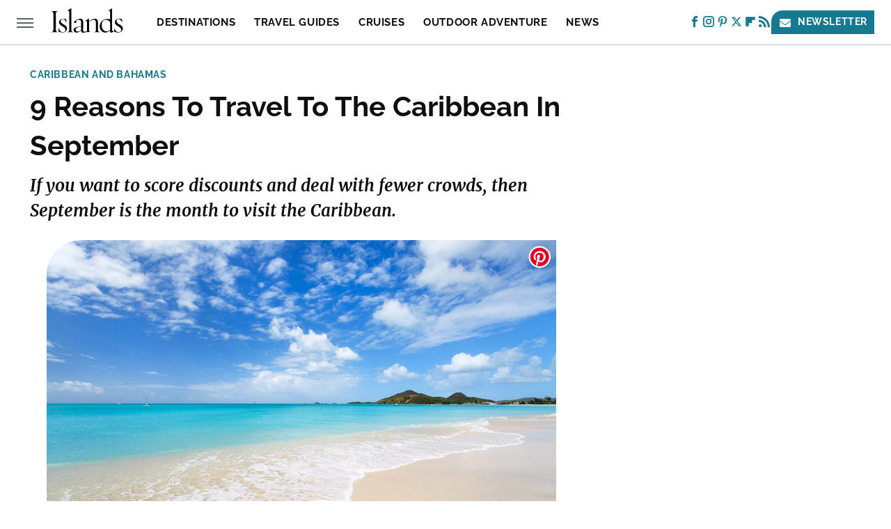

--- FILE ---
content_type: text/javascript
request_url: https://ads.adthrive.com/builds/customizations/660425e7d71300408f226a2b.js
body_size: 122
content:
(function () {
  'use strict';

  // Islands
  // Site ID: 660425e7d71300408f226a2b

  // Set a staging body class on dev site
  const subDomain = document.location.hostname.split('.')[0];
  if (subDomain === 'dev') {
    document.body.classList.add('staging');
  }

}());


--- FILE ---
content_type: text/plain; charset=utf-8
request_url: https://ads.adthrive.com/http-api/cv2
body_size: 3532
content:
{"om":["00xbjwwl","04897otm","06fkhpp4","0p298ycs8g7","0pycs8g7","0sm4lr19","1","10011/3b4b6b88bd3ac925e26c33fe3d42d63d","10011/8b27c31a5a670fa1f1bbaf67c61def2e","10011/b9c5ee98f275001f41279fe47aaee919","1011_302_56924013","1011_302_56982301","1011_302_57035156","10310289136970_579599725","10310289136970_594352012","110_576777115309199355","11142692","11472967","11509227","11896988","12010080","12010084","12010088","12171239","124842_8","124843_10","124844_24","12952198","1610326628","16_566561477","176_CR52149825","17_24766955","17_24794119","17_24801129","1891/84814","192001549","197279666","197279670","1dynz4oo","1g5heict","2132:43435717","2132:43435725","2249:566561477","2249:567996566","2249:650662457","2249:665741101","2249:674797947","2249:691910064","2249:693167695","2249:704141019","2249:704251784","2307:0pycs8g7","2307:4c9wb6f0","2307:6wbm92qr","2307:9ofmoaig","2307:b3dfwyv7","2307:bop8ah9a","2307:dft15s69","2307:huok5tyj","2307:hxxvnqg0","2307:i90isgt0","2307:kr427sl9","2307:rgb7kaoa","2307:tr35v3uz","2307:u9vfnfew","2307:wea1r97i","2307:zjn6yvkc","2307:zp0ia0an","2409_15064_70_85445175","2409_15064_70_85445179","2409_15064_70_85690530","2409_15064_70_85808977","2409_15064_70_85808988","2409_15064_70_85809046","2409_15064_70_85809050","2409_25495_176_CR52092957","2409_25495_176_CR52153848","2409_25495_176_CR52153849","2409_25495_176_CR52186411","2409_25495_176_CR52248591","2409_25495_176_CR52248592","2409_25495_176_CR52249305","2409_25495_176_CR52249308","25_07s64ceu","25_0l51bbpm","25_13mvd7kb","25_nin85bbg","25_ot4dib6q","25_utberk8n","25_vfvpfnp8","262808","262811","2676:85402287","2676:85402410","2676:85690708","2676:85702145","2676:86050278","2676:86050281","2676:86082998","2676:86083000","2676:86434088","2676:86434333","2676:86434647","2676:86698029","2676:86739499","2676:86739702","2676:86739704","2676:87046810","2676:87046900","2676:87111875","2760:176_CR52092954","2760:176_CR52153848","2760:176_CR52186411","2760:176_CR52186412","29414696","2974:8154407","2v2984qwpp9","2whm7rx3","3018/6c5bfda157cda88fe3c6ffe43b5e9aa8","3018/92e0ab625e35bc992e27707ecbf43469","3018/ee348cc396693d4dafc662b3c4b66981","308_125204_13","31809564","33604372","33605056","34eys5wu","3636:6286606","3658_1406006_T26266025","3658_142885_T26442534","3658_15030_T26506694","3658_15032_n4sd49eg","3658_155735_plth4l1a","3658_15638_kr427sl9","3658_157164_teymikdn","3658_216697_1g5heict","3658_78719_r8iau6rq","3702_139777_T26561475","381513943572","3822:23149016","3822:24417995","39989240","3LMBEkP-wis","3x0i061s","3x2980i061s","409_216506","409_223589","409_227223","409_227224","409_228059","42604842","43a7ptxe","44023623","458901553568","47370256","47633464","485027845327","49039749","4c2989wb6f0","4c9wb6f0","4km2tbx8","53v6aquw","54779873","549410","5510:2whm7rx3","5510:n4sd49eg","5510:wu5bm8g3","55119181","5563_66529_OADD2.10239395032611_1MW8PI9WDY5JEJ7HC","55763523","55763524","557_409_216367","557_409_220358","557_409_220363","557_409_220364","557_409_220366","557_409_225988","557_409_228055","557_409_228057","56341213","56635908","566561477","576777115309199355","5j2wfnhs","5l03u8j0","61491283","618576351","618876699","618980679","619089559","61916211","61916225","61916229","61932933","620646535425","6226530649","6226543495","6226560541","627506494","628013471","628153170","628153173","628444259","628444433","628444439","628456310","628456382","628456391","628622163","628622172","628622178","628622241","628622244","628622250","628683371","628687043","628687157","628687460","628687463","628803013","628841673","629007394","629009180","629168010","629168565","629171196","629171202","629573857","63093165","63189964","632270819","632284028","632426961","632542639","632543287","66m08xhz","680597458938","690_99485_1610326728","697525824","6ejtrnf9","6l5qanx0","6wbm92qr","702397981","702423494","705115233","705115442","705115523","705116521","705127202","74243_74_18482789","74wv3qdx","78827832","7ort8nmm","7qevw67b","8126244","86894912","8b5u826e","8orkh93v","8ul426rx","8vksyva6","8w4klwi4","9057/0328842c8f1d017570ede5c97267f40d","9057/211d1f0fa71d1a58cabee51f2180e38f","9057/9ced2f4f99ea397df0e0f394c2806693","9057/f7b48c3c8e5cae09b2de28ad043f449d","97tc94in","9efq09za","9nex8xyd","a3fs8a8c","a6ehim9f","b3dfwyv7","b4fc2141","bd5xg6f6","bmp4lbzm","bo298p8ah9a","bop8ah9a","bsgbu9lt","bxvl2c9f","c1hsjx06","cr-39qkyn25ubwe","cr-98yyye8vubxf","cr-ghun4f53u9vd","cr-h6q46o706lrgv2","cr-sk1vaer4ubwe","cr-tmr0ohinuatj","cr223-97pzzgzrubqk","dft15s69","dg2WmFvzosE","f04zcoco","fcn2zae1","fdujxvyb","gi7efte4","hhfvml3d","hswgcqif","inex5i3c","j5dXczwBvkM","jaewo2n1","jzqxffb2","ke1mmurj","ksrdc5dk","lc1wx7d6","lhgwl31z","mvvdiixj","n3egwnq7","n8w0plts","nw298bpobii","nwbpobii","o5xj653n","o8icj9qr","owpdp17p","pagvt0pd","pi2986u4hm4","plth4l1a","poc1p809","pvgx7ymi","qqvgscdx","qsiw0gi4","r1298vz35ov","r1vz35ov","r5cmledu","r8iau6rq","riaslz7g","s2ahu2ae","s4s41bit","s7298sg0xhu","sgaw7i5o","sj78qu8s","t7d69r6a","tcyib76d","teymikdn","ti0s3bz3","u9ardq0d","uykfdhoc","v4rfqxto","vwg10e52","wea1r97i","wix9gxm5","wk1hlak8","wn2a3vit","wu5bm8g3","y42ubkar","y57tejq6","yass8yy7","yytvjoag","zby700y5","zqr5evgv","zsvdh1xi","zvdz58bk","zvfjb0vm","2343608","2343609","2343612","2343613","2344374","2344375","2344386","5700:672549180","5700:672552173","638791959","638794438","643846157","672549180","672552173","707249248","7942757","7967351","7979132","7979135","cr-e9x05e8u27sm0","cr-e9x05e8u27uiu","cr-e9x05e8u27vix","cr-e9x05e8u27vjv","cr-e9x05h3s17sm0","cr-e9x05h3s17uiu","cr-e9x05h3s17vix","cr-e9x05h3s17vjv","cr-eas10j0u07sm0","cr-eas10j0u07uiu","cr-eas10j0u07vix","cr-edry0m0xt7sm0","cr-f6wv0m1t17sm0","cr-f6wv0m1t17uiu","f9cpze7e","nodohvfi","qnqfz5kx","t8wl12j1"],"pmp":[],"adomains":["123notices.com","1md.org","about.bugmd.com","acelauncher.com","adameve.com","akusoli.com","allyspin.com","arthrozene.com","askanexpertonline.com","atomapplications.com","bassbet.com","betsson.gr","biz-zone.co","bizreach.jp","braverx.com","bubbleroom.se","bugmd.com","buydrcleanspray.com","buysplashcleaner.com","byrna.com","capitaloneshopping.com","clarifion.com","combatironapparel.com","controlcase.com","convertwithwave.com","cotosen.com","countingmypennies.com","couponthatworks.com","cratedb.com","croisieurope.be","cs.money","dallasnews.com","definition.org","derila-ergo.com","dhgate.com","dhs.gov","displate.com","dothisforliver.com","easyprint.app","easyrecipefinder.co","easyview.app","ebook1g.peptidesciences.com","fabpop.net","familynow.club","filejomkt.run","fla-keys.com","folkaly.com","g123.jp","gameswaka.com","getbugmd.com","getconsumerchoice.com","getcubbie.com","gowavebrowser.co","gowdr.com","gransino.com","gratefulfinance.com","grosvenorcasinos.com","guard.io","hashtagchatter.com","hero-wars.com","holts.com","instantbuzz.net","investmentguru.com","itsmanual.com","jackpotcitycasino.com","justanswer.com","justanswer.es","la-date.com","lightinthebox.com","liverhealthformula.com","liverrenew.com","local.com","lovehoney.com","lowerjointpain.com","lulutox.com","lumoslearning.com","lymphsystemsupport.com","manuals-help.com","manualsdirectory.org","meccabingo.com","medimops.de","mensdrivingforce.com","millioner.com","miniretornaveis.com","mobiplus.me","mxplayer.in","myiq.com","nailfungus.ca","national-lottery.co.uk","naturalhealthreports.net","nbliver360.com","nervepaindiscovery.com","nikke-global.com","nordicspirit.co.uk","nuubu.com","onlinemanualspdf.co","original-play.com","outliermodel.com","paperela.com","paradisestays.site","parasiterelief.com","parasitesnomore.com","peta.org","photoshelter.com","plannedparenthood.org","playvod-za.com","printeasilyapp.com","printwithwave.com","profitor.com","prostaluxformula.com","quicklearnx.com","quickrecipehub.com","rakuten-sec.co.jp","rangeusa.com","refinancegold.com","robocat.com","royalcaribbean.com","saba.com.mx","shift.com","simple.life","spinbara.com","systeme.io","taboola.com","tackenberg.de","temu.com","tenfactorialrocks.com","theoceanac.com","topaipick.com","totaladblock.com","twinkl.com","usconcealedcarry.com","vagisil.com","vegashero.com","vegogarden.com","veryfast.io","viewmanuals.com","viewrecipe.net","viewtemplates.com","votervoice.net","vuse.com","wavebrowser.co","wavebrowserpro.com","weareplannedparenthood.org","winred.com","xiaflex.com","yourchamilia.com"]}